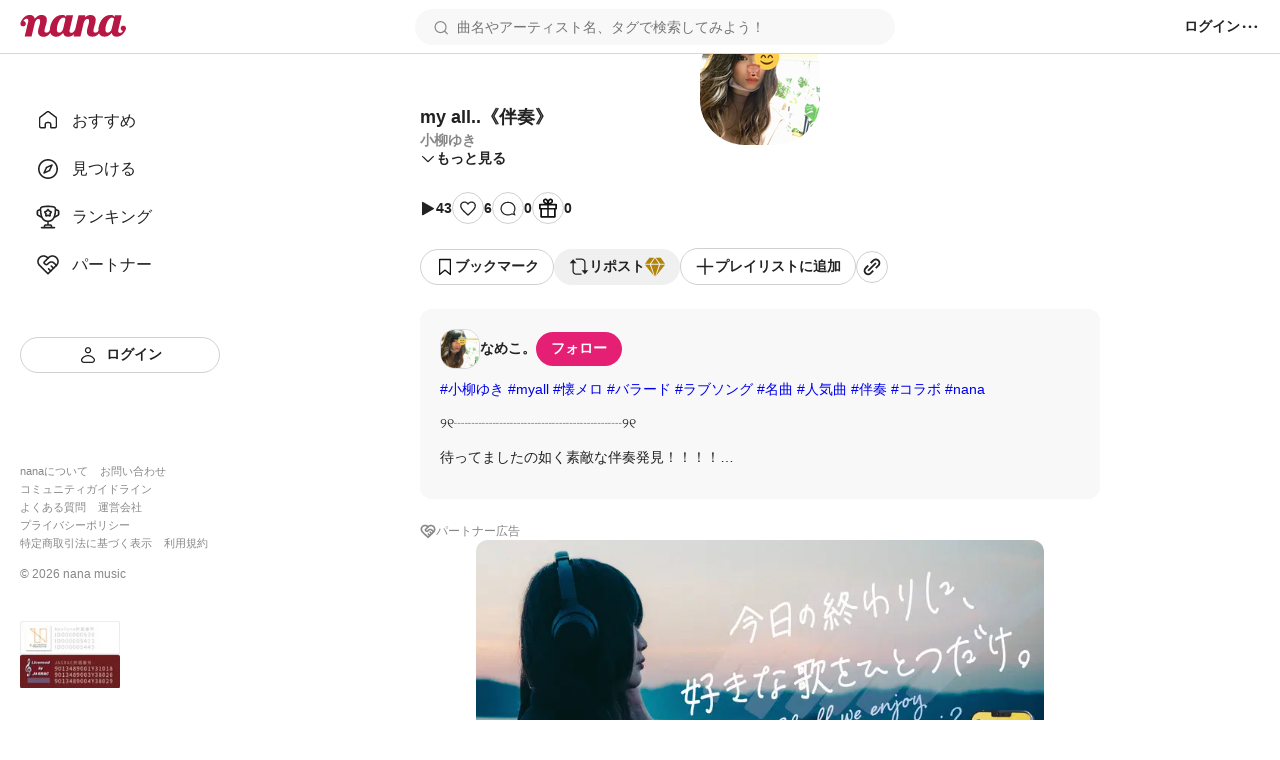

--- FILE ---
content_type: image/svg+xml
request_url: https://nana-music.com/assets/icons/add-black.svg
body_size: 158
content:
<svg width="20" height="21" viewBox="0 0 20 21" fill="none" xmlns="http://www.w3.org/2000/svg">
<path fill-rule="evenodd" clip-rule="evenodd" d="M10.8343 2.16699H9.16766V9.66699L1.66699 9.66699V11.3337H9.16766V18.8337H10.8343V11.3337H18.3337V9.66699L10.8343 9.66699V2.16699Z" fill="#222222"/>
</svg>
